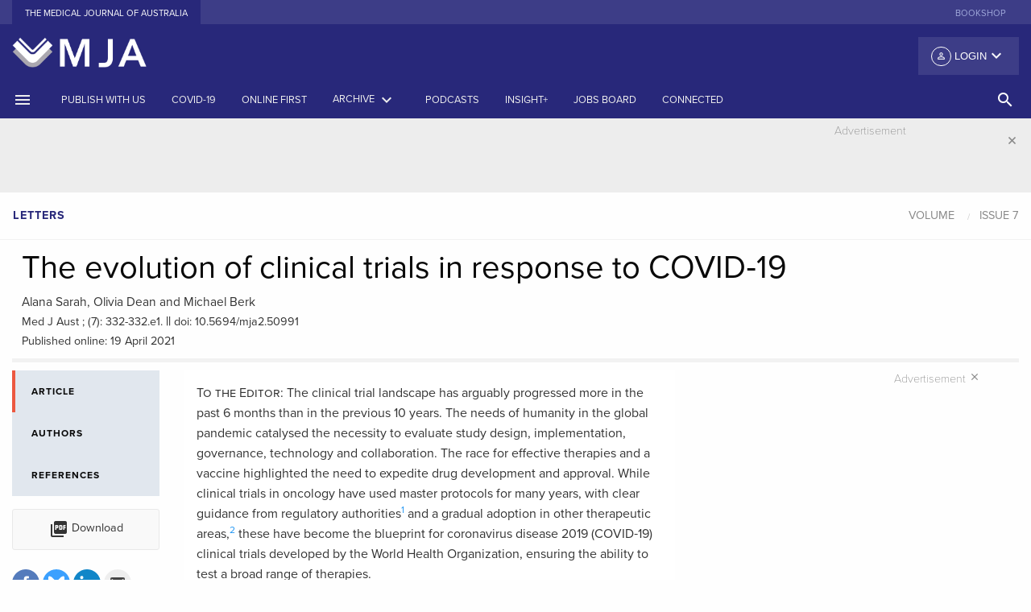

--- FILE ---
content_type: text/html; charset=UTF-8
request_url: https://www.mja.com.au/journal/2021/214/7/evolution-clinical-trials-response-covid-19
body_size: 21408
content:
<!doctype html>
<html class="no-js" lang="en">
    <head>
    <meta charset="utf-8" />
<script async src="https://www.googletagmanager.com/gtag/js?id=UA-1577774-1"></script>
<script>window.dataLayer = window.dataLayer || [];function gtag(){dataLayer.push(arguments)};gtag("js", new Date());gtag("set", "developer_id.dMDhkMT", true);gtag("config", "UA-1577774-1", {"groups":"default","linker":{"domains":["www.mja.com.au, mja.com.au, stage-mja.ampco.com.au, drupalvm.dev"]},"page_placeholder":"PLACEHOLDER_page_path","allow_ad_personalization_signals":false,"custom_map":{"dimension1":"","dimension3":"","dimension4":"","dimension5":""}});</script>
<meta name="Generator" content="Drupal 10 (https://www.drupal.org)" />
<meta name="MobileOptimized" content="width" />
<meta name="HandheldFriendly" content="true" />
<meta name="viewport" content="width=device-width, initial-scale=1.0" />
<meta name="citation_title" content="The evolution of clinical trials in response to COVID‐19" />
<meta name="citation_doi" content="10.5694/mja2.50991" />
<meta name="citation_author" content="Sarah, Alana" />
<meta name="citation_author" content="Dean, Olivia" />
<meta name="citation_author" content="Berk, Michael" />
<meta name="citation_publication_date" content="2021/04/19" />
<meta name="citation_journal_title" content="The Medical Journal of Australia" />
<meta name="citation_volume" content="214" />
<meta name="citation_issue" content="7" />
<meta name="citation_firstpage" content="332" />
<meta name="citation_lastpage" content="332.e1" />
<link rel="canonical" href="https://onlinelibrary.wiley.com/doi/full/10.5694/mja2.50991" />
<meta property="og:url" content="https://appserver-5747e504-nginx-f2eacd8da528478a83ec27dc5cdab0e4/journal/2021/214/7/evolution-clinical-trials-response-covid-19" />
<meta property="og:type" content="article" />
<meta property="og:title" content="The evolution of clinical trials in response to COVID‐19" />
<meta property="og:description" content="The evolution of clinical trials in response to COVID‐19" />
<meta property="og:image" content="https://www.mja.com.au/sites/default/files/issues/214_07/mja2.50991.jpg" />
<link rel="icon" href="/favicon.ico" type="image/vnd.microsoft.icon" />
<link rel="canonical" href="https://www.mja.com.au/journal/2021/214/7/evolution-clinical-trials-response-covid-19" />
<link rel="shortlink" href="https://www.mja.com.au/node/17560" />

      <!-- Google tag (gtag.js) -->
      <script async src="https://www.googletagmanager.com/gtag/js?id=G-VPHP6VFX1Z"></script>
      <script>
        window.dataLayer = window.dataLayer || [];
        function gtag(){dataLayer.push(arguments);}
        gtag('js', new Date());

        gtag('config', 'G-VPHP6VFX1Z');
      </script>
      <!-- Google Tag Manager -->
      <script>
        (function(w,d,s,l,i){
          w[l]=w[l]||[];w[l].push({'gtm.start': new Date().getTime(),event:'gtm.js'});
          var f=d.getElementsByTagName(s)[0],j=d.createElement(s),dl=l!='dataLayer'?'&l='+l:'';
          j.async=true;
          j.src='https://www.googletagmanager.com/gtm.js?id='+i+dl;
          f.parentNode.insertBefore(j,f);
        })(window,document,'script','dataLayer','GTM-P3M2VBJ');
      </script>
      <!-- End Google Tag Manager -->
        <meta charset="utf-8" >
        <meta http-equiv="x-ua-compatible" content="ie=edge">
        <meta name="viewport" content="width=device-width, initial-scale=1.0">
        <link rel="apple-touch-icon" sizes="180x180" href="/apple-touch-icon.png">
        <link rel="icon" type="image/png" sizes="32x32" href="/favicon-32x32.png">
        <link rel="icon" type="image/png" sizes="16x16" href="/favicon-16x16.png">
        <link rel="manifest" href="/manifest.json">
        <link rel="mask-icon" href="/safari-pinned-tab.svg" color="#303f9f">
        <link rel="icon" type="image/x-icon" href="/favicon.ico" />
        <link rel="shortcut icon" type="image/x-icon" href="/favicon.ico" />
        <meta name="theme-color" content="#303f9f">
        <title>The evolution of clinical trials in response to COVID‐19 | The Medical Journal of Australia</title>
        <link rel="stylesheet" media="all" href="/sites/default/files/css/css_JxnnmjEJ2r6U2g7QOtIpDBXiIr5ztKL2--IdjSft1rY.css?delta=0&amp;language=en&amp;theme=mjafoundation&amp;include=eJzLzUpMyy_NS0ksyczP00_PyU9KzNEpriwuSc3VT0osTgUA1CEMqw" />
<link rel="stylesheet" media="all" href="/sites/default/files/css/css_ny0MWWCH51v7IGuE8Bn8eYegvM4tw8nGWQ-ADih2pw4.css?delta=1&amp;language=en&amp;theme=mjafoundation&amp;include=eJzLzUpMyy_NS0ksyczP00_PyU9KzNEpriwuSc3VT0osTgUA1CEMqw" />

            
                <link href="https://fonts.googleapis.com/icon?family=Material+Icons" rel="stylesheet">
                <script src="https://js.stripe.com/v3/"></script>
                <script src="https://use.typekit.net/ggp1brg.js"></script>
                <script src='//pubhtml5.com/plugin/LightBox/js/pubhtml5-light-box-api-min.js'></script>
                <script>try {
                        Typekit.load({async: true});
                    } catch (e) {
                    }
                </script>
                <link href="https://fonts.googleapis.com/css?family=Noto+Sans" rel="stylesheet">
                </head>
                <body class="path-node node--type-mja-article">
                <!-- Google Tag Manager (noscript) -->
                <noscript><iframe src="https://www.googletagmanager.com/ns.html?id=GTM-P3M2VBJ"
                      height="0" width="0" style="display:none;visibility:hidden"></iframe></noscript>
                <!-- End Google Tag Manager (noscript) -->
                    <div class="row">
                        
                    </div>
                      <div class="dialog-off-canvas-main-canvas" data-off-canvas-main-canvas>
        <div class="reveal large menu-modal" id="search-modal" data-reveal data-close-on-click="true" data-animation-in="fade-in">
    <div class="row">
        <div class="medium-12 columns">
          <a href="/"><img src="/themes/custom/mjafoundation/dist/assets/img/MJA-Colour.png" alt="MJA" style="height: 60px"/></a>
        </div>
    </div>

    <div class="row">
        <div class="columns">
            <ul class="tabs" data-tabs id="example-tabs" data-deep-link="true">
                <li class="tabs-title is-active"><a href="#panel1" aria-selected="true">Basic Search</a></li>
                <li class="tabs-title"><a href="#panel2">Advanced search</a></li>
            </ul>

            <div class="tabs-content" data-tabs-content="example-tabs">
                <div class="tabs-panel is-active" id="panel1">
                                          <form class="views-exposed-form" data-drupal-selector="views-exposed-form-search-page-1" action="https://onlinelibrary.wiley.com/action/doSearch"  target="_blank" method="get" id="views-exposed-form-search-page-1" accept-charset="UTF-8">
                        <div class="row">
                            <div class="medium-12 columns">
                                <div class="search-items">
                                                                     <input type="hidden" id="SeriesKey" name="SeriesKey" value="13265377">
                                    <input data-drupal-selector="edit-keys" type="text" id="edit-keys" name="AllField" size="30" maxlength="128" class="form-text search-box" placeholder="Search the MJA">
                                        <button class="button search-submit" type="submit">
                                            <i class="material-icons">search</i>
                                        </button>
                                </div>
                              <div class="row column d-inline">
                                MJA Search is performed through the <a href="https://onlinelibrary.wiley.com/journal/13265377" class="p-0">Wiley Online Library</a>.
                              </div>
                                <div class="row column d-inline">
                                    Use the <a href="#panel2" class="p-0">Advanced search</a> for more specific terms.
                                </div>
                            </div>
                        </div>
                    </form>
                </div>
                <div class="tabs-panel" id="panel2">
                    <form id="adavanced-search" action="/advanced-search" method="get">
                        <div class="row">
                            <div class="medium-12 columns">
                                <label>Title contains
                                    <input type="text" name="title" class="" placeholder="Enter text">
                                </label>
                            </div>
                        </div>
                        <div class="row">
                            <div class="medium-12 columns">
                                <hr>
                            </div>
                        </div>
                        <div class="row">
                            <div class="medium-12 columns">
                                <label>Body contains
                                    <input type="text" name="body" class="" placeholder="Enter text">
                                </label>
                            </div>
                        </div>
                        <div class="row">
                            <div class="medium-12 columns">
                                <hr>
                            </div>
                        </div>
                        <div class="row">
                            <div class="medium-6 columns">

                                <label>Date range from
                                    <input type="text" name="date_start" class="" placeholder="YYYY">
                                </label>

                            </div>
                            <div class="medium-6 columns">
                                <label>Date range to
                                    <input type="text" name="date_end" class="" placeholder="YYYY">
                                </label>
                            </div>
                        </div>
                        <div class="row">
                            <div class="medium-12 columns">
                                <hr>
                            </div>
                        </div>
                        <div class="row">
                            <div class="medium-6 columns">
                                <label>Article type
                                    <input type="text" name="strapheading" class="" placeholder="Enter text">
                                </label>

                            </div>
                            <div class="medium-6 columns">

                                <label>Author's surname
                                    <input type="text" name="surname" class="" placeholder="Enter text">
                                </label>

                            </div>
                        </div>
                        <div class="row">
                            <div class="medium-12 columns">
                                <hr>
                            </div>
                        </div>
                        <div class="row">
                            <div class="medium-4 columns">
                                <label>Volume
                                    <input type="text" name="volume" class="" placeholder="VVV">
                                </label>
                            </div>

                            <div class="medium-4 columns">
                                <label>First page
                                    <input type="text" name="first_page" class="" placeholder="First page">
                                </label>

                            </div>
                            <div class="medium-4 columns">

                                <label>doi: 10.5694/mja__.______
                                    <input type="text" name="doi" class="" placeholder="10.5694/mja_.______">
                                </label>

                            </div>
                        </div>
                        <div class="row">
                            <div class="medium-6 columns">
                                <button class="button expanded system" type="submit">Search
                                </button>
                            </div>
                            <div class="medium-6 columns">

                                <button class="button expanded secondary" type="reset">Reset
                                </button>

                            </div>
                        </div>
                    </form>
                </div>



            </div>
        </div>
    </div>


    <button class="close-button" data-close aria-label="Close modal" type="button">
        <i class="material-icons">&#xE5CD;</i>
    </button>
</div>
<div class="off-canvas position-left" id="offCanvas" data-off-canvas>
    <div class="mja-canvas">
        <!-- Close button -->
        <button class="close-button" aria-label="Close menu" type="button" data-close>
            <i class="material-icons">close</i>
        </button>
        <!-- Menu -->
    </div>
    <ul class="vertical menu login-canvas-top" data-accordion-menu>
        <li>                    <a href="/user/login?destination=/journal/2021/214/7/evolution-clinical-trials-response-covid-19"><i class="material-icons person">person_outline</i> Login</a>
                    <ul class="vertical nested menu">
                        <li><label>Individual Login</label></li>
                        <li><a href="/user/login?destination=/journal/2021/214/7/evolution-clinical-trials-response-covid-19">Login</a></li>
                        <li><a href="/user/register?destination=/journal/2021/214/7/evolution-clinical-trials-response-covid-19">Create an account</a></li>
                                                        <li><label class="subscribe">Purchase options</label></li>
                            <li><a class="subscribe" href="/subscribe">Subscribe to the MJA</a></li>
                        </ul>
                    </ul>
                    <!-- Menu -->
                    <ul class="vertical menu journal" data-accordion-menu>
                                                                                                            <li><a href="https://www.mja.com.au/journal/instructions-authors-reviewers" title="">Publish with us</a></li>
                                                                                                                        <li><a href="/journal/2025/223/11" title="Latest issue of the Journal"><span>Current issue</span></a></li>
                                                                                                                                <li><a href="/journal/online-first" title="">Online first</a></li>
                                                                                                                        <li><a href="/journal" title="Archives by date and category">Archive</a></li>
                                                                                                                        <li><a href="https://insightplus.mja.com.au/" title="">InSight+</a></li>
                                                                                                                        <li><a href="#" title="Browse by topic"><span>Topics<i class="material-icons float-right menu-arrow">keyboard_arrow_down</i></span></a>
                                    <ul class="vertical nested menu">
                                                                                    <li><a href="/journal/topics/Anatomy and physiology">Anatomy and physiology</a></li>
                                                                                        <li><a href="/journal/topics/Anesthesia, analgesia and pain">Anesthesia, analgesia and pain</a></li>
                                                                                        <li><a href="/journal/topics/COVID-19">COVID-19</a></li>
                                                                                        <li><a href="/journal/topics/Cardiovascular diseases">Cardiovascular diseases</a></li>
                                                                                        <li><a href="/journal/topics/Complementary therapies">Complementary therapies</a></li>
                                                                                        <li><a href="/journal/topics/Diagnostic techniques and procedures">Diagnostic techniques and procedures</a></li>
                                                                                        <li><a href="/journal/topics/Digestive system diseases">Digestive system diseases</a></li>
                                                                                        <li><a href="/journal/topics/Emergency medicine">Emergency medicine</a></li>
                                                                                        <li><a href="/journal/topics/Endocrine system diseases">Endocrine system diseases</a></li>
                                                                                        <li><a href="/journal/topics/Environment and public health">Environment and public health</a></li>
                                                                                        <li><a href="/journal/topics/Ethics">Ethics</a></li>
                                                                                        <li><a href="/journal/topics/Ethics and law">Ethics and law</a></li>
                                                                                        <li><a href="/journal/topics/Eye diseases">Eye diseases</a></li>
                                                                                        <li><a href="/journal/topics/General medicine">General medicine</a></li>
                                                                                        <li><a href="/journal/topics/Gerontology">Gerontology</a></li>
                                                                                        <li><a href="/journal/topics/Global health">Global health</a></li>
                                                                                        <li><a href="/journal/topics/Health occupations">Health occupations</a></li>
                                                                                        <li><a href="/journal/topics/Health services administration">Health services administration</a></li>
                                                                                        <li><a href="/journal/topics/Hematologic diseases">Hematologic diseases</a></li>
                                                                                        <li><a href="/journal/topics/History and humanities">History and humanities</a></li>
                                                                                        <li><a href="/journal/topics/Immune system diseases">Immune system diseases</a></li>
                                                                                        <li><a href="/journal/topics/Indigenous health">Indigenous health</a></li>
                                                                                        <li><a href="/journal/topics/Infectious diseases">Infectious diseases</a></li>
                                                                                        <li><a href="/journal/topics/Information science">Information science</a></li>
                                                                                        <li><a href="/journal/topics/Medical education">Medical education</a></li>
                                                                                        <li><a href="/journal/topics/Medical genetics">Medical genetics</a></li>
                                                                                        <li><a href="/journal/topics/Men&#039;s health">Men&#039;s health</a></li>
                                                                                        <li><a href="/journal/topics/Mental disorders">Mental disorders</a></li>
                                                                                        <li><a href="/journal/topics/Musculoskeletal diseases">Musculoskeletal diseases</a></li>
                                                                                        <li><a href="/journal/topics/Neoplasms">Neoplasms</a></li>
                                                                                        <li><a href="/journal/topics/Nervous system diseases">Nervous system diseases</a></li>
                                                                                        <li><a href="/journal/topics/Nutritional and metabolic diseases">Nutritional and metabolic diseases</a></li>
                                                                                        <li><a href="/journal/topics/Occupational diseases">Occupational diseases</a></li>
                                                                                        <li><a href="/journal/topics/Otorhinolaryngologic diseases">Otorhinolaryngologic diseases</a></li>
                                                                                        <li><a href="/journal/topics/Paediatrics">Paediatrics</a></li>
                                                                                        <li><a href="/journal/topics/Palliative care">Palliative care</a></li>
                                                                                        <li><a href="/journal/topics/Pediatric medicine">Pediatric medicine</a></li>
                                                                                        <li><a href="/journal/topics/Pharmaceutical preparations">Pharmaceutical preparations</a></li>
                                                                                        <li><a href="/journal/topics/Poisoning">Poisoning</a></li>
                                                                                        <li><a href="/journal/topics/Public and environmental health">Public and environmental health</a></li>
                                                                                        <li><a href="/journal/topics/Rehabilitation">Rehabilitation</a></li>
                                                                                        <li><a href="/journal/topics/Respiratory tract diseases">Respiratory tract diseases</a></li>
                                                                                        <li><a href="/journal/topics/Rheumatology">Rheumatology</a></li>
                                                                                        <li><a href="/journal/topics/Sexual health">Sexual health</a></li>
                                                                                        <li><a href="/journal/topics/Skin and connective tissue diseases">Skin and connective tissue diseases</a></li>
                                                                                        <li><a href="/journal/topics/Social determinants of health">Social determinants of health</a></li>
                                                                                        <li><a href="/journal/topics/Sports medicine">Sports medicine</a></li>
                                                                                        <li><a href="/journal/topics/Statistics, epidemiology and research design">Statistics, epidemiology and research design</a></li>
                                                                                        <li><a href="/journal/topics/Substance-related disorders">Substance-related disorders</a></li>
                                                                                        <li><a href="/journal/topics/Substance‐related disorders">Substance‐related disorders</a></li>
                                                                                        <li><a href="/journal/topics/Surgical procedures, operative">Surgical procedures, operative</a></li>
                                                                                        <li><a href="/journal/topics/Urologic diseases">Urologic diseases</a></li>
                                                                                        <li><a href="/journal/topics/Vascular diseases">Vascular diseases</a></li>
                                                                                        <li><a href="/journal/topics/Women&#039;s health">Women&#039;s health</a></li>
                                                                                        <li><a href="/journal/topics/Wounds and injuries">Wounds and injuries</a></li>
                                                                                </ul>
                                </li>
                                                                                                                    <li><a href="#" title="Browse by article type"><span>Article types</span><i class="material-icons float-right menu-arrow">keyboard_arrow_down</i></a>
                                    <ul class="vertical nested menu">
                                                                                                                            <li><a href="/journal/editorials" title="">Editorials</a></li>
                                                                                        <li><a href="/journal/research" title="">Research</a></li>
                                                                                        <li><a href="/journal/research-letters" title="">Research letters</a></li>
                                                                                        <li><a href="/journal/guidelines" title="">Guidelines and statements</a></li>
                                                                                        <li><a href="/journal/narrative-reviews" title="">Narrative reviews</a></li>
                                                                                        <li><a href="/journal/perspectives" title="">Perspectives</a></li>
                                                                                        <li><a href="/journal/ethics-law" title="">Ethics and law</a></li>
                                                                                        <li><a href="/journal/medical-education" title="">Medical education</a></li>
                                                                                        <li><a href="/journal/reflections" title="">Reflections</a></li>
                                                                                        <li><a href="/journal/competitions" title="">Competitions</a></li>
                                                                                        <li><a href="/journal/letters" title="">Letters</a></li>
                                                                                </ul>
                                </li>
                                                                                                                    <li><a href="/podcasts" title="Podcasts, Videos, Writing with light">Podcasts</a></li>
                                                                                                                        <li><a href="https://jobs.mja.com.au/" title="">Jobs board</a></li>
                                                                                                                        <li><a href="https://connected.mja.com.au/" title="">Connected</a></li>
                                                                                </ul>
                                        <ul class="vertical menu external-sites" >
                                                    <li><a href="https://shop.mja.com.au/" title="" target="_blank">Bookshop</a></li>
                                                </ul>
                    <div class="connect canvas">
                        <div class="connect-head title">Connect</div>
                        <div class="social-offcanvas">
                            <ul class="menu social">
                                <li><a href="https://facebook.com/theMJA"><img alt="facebook" src="/themes/custom/mjafoundation/dist/assets/img/facebook.svg"></a></li>
                                <li><a href="https://twitter.com/theMJA"><img alt="twitter" src="/themes/custom/mjafoundation/dist/assets/img/twitter.svg"></a></li>
                                <li><a href="https://www.linkedin.com/company/medical-journal-of-australia"><img alt="rss" src="/themes/custom/mjafoundation/dist/assets/img/linkedin.svg"></a></li>
                            </ul>
                        </div>
                    </div>
                    </div>

                    <div class="off-canvas-content" data-off-canvas-content>
                        <header>
                            <!-- Sub Navigation -->
                            <section class="external-sites hide-for-small-only">
                                <div class="row">
                                    <div class="medium-6 columns">
                                        <ul class="menu align-left">
                                            <li class="active"><a href="/">The Medical Journal of Australia</a></li>

                                        </ul>
                                    </div>
                                    <div class="medium-6 columns">
                                        <ul class="menu align-right show-for-large">
                                                                                            <li><a href="https://shop.mja.com.au/" title="" target="_blank">Bookshop</a></li>
                                                                                        </ul>
                                    </div>
                                </div>
                            </section>
                            <!-- /Sub Navigation -->

                            <section class="fullpage-header hide-for-small-only">
                                <div class="row">
                                    <div class="medium-4 column">
                                        <a href="/"><img src="/themes/custom/mjafoundation/dist/assets/img/MJA-_book-only_reverse.png" alt="MJA"/></a>
                                    </div>
                                    <div class="medium-8 column">
                                        <div class="top-bar-right">
                                            <ul class="dropdown menu float-right" data-dropdown-menu>
                                                <li>                                                            <button class="login default"><i class="material-icons person">person_outline</i> Login <i class="material-icons arrow float-right">keyboard_arrow_down</i></button>
                                                            <ul class="menu">
                                                                <li><label>Individual Login</label></li>
                                                                <li><a href="/user/login?destination=/journal/2021/214/7/evolution-clinical-trials-response-covid-19">Login</a></li>
                                                                <li><a href="/user/register?destination=/journal/2021/214/7/evolution-clinical-trials-response-covid-19">Create an account</a></li>
                                                                                                                                        <li><label class="subscribe">Purchase options</label></li>
                                                                    <li><a class="subscribe" href="/subscribe">Subscribe to the MJA</a></li>
                                                                </ul>
                                                        </li>
                                                    </ul>
                                                </div>
                                            </div>
                                        </div>
                                    </section>

                                    <div class="title-bar show-for-small-only">
                                        <div class="title-bar-left">
                                            <button class="" type="button" data-open="offCanvas"><i class="material-icons">menu</i></button>
                                        </div>
                                        <div class="title-bar-title small-centered"><a href="/"><img src="/themes/custom/mjafoundation/dist/assets/img/MJA-_book-only_reverse.png" alt="MJA" style="height: 60px"/></a></div>
                                        <div class="title-bar-right">
                                            <button class="" type="button" data-open="search-modal"><i class="material-icons">search</i></button>
                                        </div>
                                    </div>

                                    <section class="main-menu show-for-medium">
                                        <div class="row collapse show">
                                            <div class="medium-12 columns">
                                                <div class="top-bar" id="main-menu">
                                                    <div class="top-bar-left">
                                                        <ul class="menu medium-horizontal">
                                                            <li><a href="#" data-open="offCanvas"><i class="material-icons">menu</i></a></li>
                                                                                                                                                                                                                                                                                <li><a href="https://www.mja.com.au/journal/instructions-authors-reviewers" title="">Publish with us</a></li>
                                                                                                                                                                                                                                                                                    <li><a href="/journal/covid-19" title="">COVID-19</a></li>
                                                                                                                                                                                                                                                                                    <li><a href="/journal/online-first" title="">Online first</a></li>
                                                                                                                                                                                                                                                                                    <li><a data-toggle="archive-dropdown" href="#" title="Archives by date and category"><span>Archive</span> <i class="material-icons">keyboard_arrow_down</i></a></li>
                                                                                                                                                                                                                                                                                            <li><a href="/multimedia/podcasts" title="Podcasts">Podcasts</a></li>
                                                                                                                                                                                                                                                                                              <li class="show-for-large"><a href="https://insightplus.mja.com.au/" title="">InSight+</a></li>
                                                                                                                                                                                                                                                                                                      <li class="show-for-large"><a href="https://jobs.mja.com.au/" title="">Jobs board</a></li>
                                                                                                                                                                                                                                                                                                      <li class="show-for-large"><a href="https://connected.mja.com.au/" title="">Connected</a></li>
                                                                                                                                                                                                    </ul>
                                                    </div>
                                                  <div class="top-bar-right">
                                                    <ul class="dropdown menu vertical medium-horizontal" data-dropdown-menu>

                                                      <li><a href="#" class="search-head hollow button" data-open="search-modal"><i class="material-icons">search</i> <!--<span class="show-for-large">SEARCH</span>--></a></li>
                                                    </ul>
                                                  </div>
                                                </div>
                                            </div>
                                        </div>
                                    </section>
                                </header>
                                <div class="off-canvas-wrapper">
                                    <div class="dropdown-pane large" id="archive-dropdown" data-dropdown data-auto-focus="true" data-close-on-click="true" data-v-offset="0" data-h-offset="0">
                                        <div class="panel">
                                          <div class="row small-up-1 medium-up-3 large-up-4">
                                            <div class="column column-block">
                                              <p class="archive-heading"><a href="/journal">Issues by year</a></p>
                                            </div>
                                            <div class="column column-block">
                                              <p class="archive-heading"><a href="/journal/supplements">Supplements</a></p>
                                            </div>
                                            <div class="column column-block">
                                              <p class="archive-heading"><a href="/journal/preprint">Preprints</a></p>
                                            </div>
                                             <div class="column column-block">
                                              <p class="archive-heading"><a href="/journal/collection/menzies">Collections</a></p>
                                            </div>
                                          </div>
                                          <div class="row small-up-1 medium-up-3 large-up-4">
                                            <div class="column column-block">
                                              <p class="archive-heading">Article types</p>
                                            </div>
                                          </div>
                                          <div class="row small-up-1 medium-up-3 large-up-4">
                                                                                                                                      <div class="column column-block">
                                                <a href="/journal/editorials" title="">Editorials</a><br/>
                                              </div>
                                                                                          <div class="column column-block">
                                                <a href="/journal/research" title="">Research</a><br/>
                                              </div>
                                                                                          <div class="column column-block">
                                                <a href="/journal/research-letters" title="">Research letters</a><br/>
                                              </div>
                                                                                          <div class="column column-block">
                                                <a href="/journal/guidelines" title="">Guidelines and statements</a><br/>
                                              </div>
                                                                                          <div class="column column-block">
                                                <a href="/journal/narrative-reviews" title="">Narrative reviews</a><br/>
                                              </div>
                                                                                          <div class="column column-block">
                                                <a href="/journal/perspectives" title="">Perspectives</a><br/>
                                              </div>
                                                                                          <div class="column column-block">
                                                <a href="/journal/ethics-law" title="">Ethics and law</a><br/>
                                              </div>
                                                                                          <div class="column column-block">
                                                <a href="/journal/medical-education" title="">Medical education</a><br/>
                                              </div>
                                                                                          <div class="column column-block">
                                                <a href="/journal/reflections" title="">Reflections</a><br/>
                                              </div>
                                                                                          <div class="column column-block">
                                                <a href="/journal/competitions" title="">Competitions</a><br/>
                                              </div>
                                                                                          <div class="column column-block">
                                                <a href="/journal/letters" title="">Letters</a><br/>
                                              </div>
                                                                                      </div>
                                        </div>
                                    </div>
                                    <div class="off-canvas-content" data-off-canvas-content>
                                          <head>
<script async src="https://securepubads.g.doubleclick.net/tag/js/gpt.js"></script>
<script>
  window.googletag = window.googletag || {cmd: []};
  googletag.cmd.push(function() {
    googletag.defineSlot('/4848943/AMPCO_mja/journal_leaderboard', [[970, 250], [970, 90], [320, 50], [728, 90], [300, 250], [320, 100]], 'div-gpt-ad-1643083357317-0').addService(googletag.pubads());
    googletag.pubads().enableSingleRequest();
    googletag.enableServices();
  });

  googletag.cmd.push(function() {
    googletag.defineSlot('/4848943/AMPCO_mja/journal_vrec_1', [[300, 600], [300, 250]], 'div-gpt-ad-1643089407015-0').addService(googletag.pubads());
    googletag.pubads().enableSingleRequest();
    googletag.enableServices();
  });


  window.googletag = window.googletag || {cmd: []};
  googletag.cmd.push(function() {
    googletag.defineSlot('/4848943/AMPCO_mja/journal_vrec_2', [[300, 600], [160, 600], [300, 250]], 'div-gpt-ad-1643090220214-0').addService(googletag.pubads());
    googletag.pubads().enableSingleRequest();
    googletag.enableServices();
  });

  window.googletag = window.googletag || {cmd: []};
  googletag.cmd.push(function() {
    googletag.defineSlot('/4848943/AMPCO_mja/journal_vrec_3', [[160, 600], [300, 600], [300, 250]], 'div-gpt-ad-1643090507534-0').addService(googletag.pubads());
    googletag.pubads().enableSingleRequest();
    googletag.enableServices();
  });


  googletag.cmd.push(function() {
    googletag.defineSlot('/4848943/AMPCO_mja/journal_footer', [[728, 90], [970, 90], [300, 250], [970, 250], [320, 50], [320, 100]], 'div-gpt-ad-1643086712205-0').addService(googletag.pubads());
    googletag.pubads().enableSingleRequest();
    googletag.enableServices();
  });
</script>


</head>
    <section class="advertising leaderboard" data-closable>
        <div class="row">
            <div class="medium-12 columns">
                <div class="advertisement-container">
                    <section>
                        <div class="advertisement-label">Advertisement</div>
                    </section>
		<!-- /4848943/AMPCO_mja/journal_leaderboard -->
		<div id='div-gpt-ad-1643083357317-0' style='min-width: 300px; min-height: 50px;'>
		  <script>
			googletag.cmd.push(function() { googletag.display('div-gpt-ad-1643083357317-0'); });
		  </script>
		</div>
	                </div>
            </div>
        </div>
        <button class="close-button" aria-label="Dismiss alert" type="button" data-close>
            <i class="material-icons">close</i>
        </button>
    </section>


                                      <div data-drupal-messages-fallback class="hidden"></div>
<!-- start node header -->
<section class="block rcrumb">
    <div class="row collapse show">
        <div class="columns medium-6">
            <ul class="breadcrumbs strapheading-crumbs">
                <li><a class="article-type">Letters</a></li>
                                            </ul>
        </div>
        <div class="columns medium-6">
                            <ul class="breadcrumbs article-crumbs" id="article-nav">
                    <li><a href="/journal/#year-" class="article-volume">Volume </a></li>
                                            <li>
                            <a href="/journal///7"
                               class="article-issue"
                               data-issue="7">Issue 7</a>
                        </li>
                                    </ul>
                    </div>
    </div>
</section>
<section class="block article-head">
    <div class="row column">
        
            </div>
    <div class="row column">
        <h1 class="article-heading">The evolution of clinical trials in response to COVID‐19</h1>
    </div>
    <div class="row column">
                <div class="authors" id="authors-in-title">Alana Sarah, Olivia Dean and Michael Berk</div>
    </div>

    <div class="row column">
            <div class="article-data"><span class="citation">Med J Aust ;  (7): 332-332.e1.</span>     ||     <span class="doi">doi: 10.5694/mja2.50991</span>                <br/><span class="citation">Published online: 19 April 2021</span>                        			</div>
    </div>
</section>
<!-- end node header -->

<!-- start left util icons -->
<section class="article-tab-menu">
    <div class="row show-for-small-only">
        <div class="columns small-12">
            <div class="">
                <div class="article-tools-small">
                    <div class="sidebar-tools">
                        <div class="row small-up-2 medium-up-2 large-up-1">
                            <div class="column column-block">
                                <div class="article-tools">
                                                                                                                        <ul class="menu">
                                                <li><a class="button pdf hollow"
                                                       href="/system/files/issues/214_07/mja250991.pdf"
                                                       target="_blank"><i class="material-icons">picture_as_pdf</i>
                                                        Download
                                                    </a>
                                                </li>
                                            </ul>
                                                                                                            </div>
                            </div>
                            <div class="column column-block">
                                <div class="share">
                                    <ul class="menu">
                                        <li>
                                            <a href="https://www.facebook.com/sharer/sharer.php?u=https%3A%2F%2Fwww.mja.com.au%2Fjournal%2F2021%2F214%2F7%2Fevolution-clinical-trials-response-covid-19"
                                               target="_blank">
                                                <svg id="facebook" xmlns="http://www.w3.org/2000/svg"
                                                     viewBox="0 0 34 34">
                                                    <defs>
                                                        <style></style>
                                                    </defs>
                                                    <title>facebook</title>
                                                    <path class="facebook-icon-bg"
                                                          d="M17,34A17,17,0,1,0,0,17,17,17,0,0,0,17,34"
                                                          transform="translate(-0.01 -0.02)"/>
                                                    <path class="social-text"
                                                          d="M12.9,14.13h1.76V12.42a4.57,4.57,0,0,1,.57-2.64A3.13,3.13,0,0,1,18,8.5a11.05,11.05,0,0,1,3.15.32l-.44,2.61a5.94,5.94,0,0,0-1.42-.21c-.68,0-1.3.25-1.3.93v2h2.8l-.2,2.54H17.94v8.84h-3.3V16.65H12.9Z"
                                                          transform="translate(-0.01 -0.02)"/>
                                                </svg>
                                            </a></li>
                                        <li>
                                            <a href="https://bsky.app/intent/compose?&text=The%20evolution%20of%20clinical%20trials%20in%20response%20to%20COVID%E2%80%9019 in @theMJA&url=https://www.mja.com.au/journal/2021/214/7/evolution-clinical-trials-response-covid-19"
                                               target="_blank">
                                                <svg id="twitter" xmlns="http://www.w3.org/2000/svg"
                                                     viewBox="0 0 34 34">
                                                    <defs>
                                                        <style>.tw-1 {
                                                                fill: #0285FB;
                                                            }

                                                            .tw-2 {
                                                                fill: #fff;
                                                            }</style>
                                                    </defs>
                                                    <title>bluesky</title>
                                                    <path d="M 45 90 L 45 90 C 20.147 90 0 69.853 0 45 v 0 C 0 20.147 20.147 0 45 0 h 0 c 24.853 0 45 20.147 45 45 v 0 C 90 69.853 69.853 90 45 90 z" style="stroke: none; stroke-width: 1; stroke-dasharray: none; stroke-linecap: butt; stroke-linejoin: miter; stroke-miterlimit: 10; fill: rgb(59,160,254); fill-rule: nonzero; opacity: 1;" transform=" matrix(1 0 0 1 0 0) " stroke-linecap="round" />
	                                                <path d="M 29.977 25.793 C 36.058 30.358 42.599 39.615 45 44.582 c 2.402 -4.967 8.942 -14.224 15.023 -18.789 c 4.388 -3.294 11.497 -5.843 11.497 2.267 c 0 1.62 -0.929 13.607 -1.473 15.553 c -1.893 6.766 -8.792 8.491 -14.929 7.447 c 10.727 1.826 13.456 7.873 7.562 13.92 c -11.192 11.485 -16.087 -2.882 -17.341 -6.563 c -0.23 -0.675 -0.337 -0.991 -0.339 -0.722 c -0.002 -0.268 -0.109 0.047 -0.339 0.722 c -1.254 3.681 -6.148 18.048 -17.341 6.563 c -5.893 -6.047 -3.165 -12.095 7.562 -13.92 c -6.137 1.044 -13.036 -0.681 -14.929 -7.447 c -0.545 -1.946 -1.473 -13.933 -1.473 -15.553 C 18.48 19.95 25.589 22.499 29.977 25.793 L 29.977 25.793 z" style="stroke: none; stroke-width: 1; stroke-dasharray: none; stroke-linecap: butt; stroke-linejoin: miter; stroke-miterlimit: 10; fill: rgb(255,255,255); fill-rule: nonzero; opacity: 1;" transform=" matrix(1 0 0 1 0 0) " stroke-linecap="round" />
                                                </svg>
                                            </a></li>
                                        <li>
                                            <a href="https://www.linkedin.com/shareArticle?mini=true&url=https%3A%2F%2Fwww.mja.com.au%2Fjournal%2F2021%2F214%2F7%2Fevolution-clinical-trials-response-covid-19&title=The evolution of clinical trials in response to COVID‐19&summary=&source=The%20Medical%20Journal%20of%20Australia"
                                               target="_blank">
                                                <svg id="linkedin" xmlns="http://www.w3.org/2000/svg"
                                                     viewBox="0 0 34 34">
                                                    <defs>
                                                        <style>.li-1 {
                                                                fill: #1186c8;
                                                            }

                                                            .li-2 {
                                                                fill: #fff;
                                                            }</style>
                                                    </defs>
                                                    <title>linkedin</title>
                                                    <path class="linkedin-icon-bg"
                                                          d="M17,34A17,17,0,1,0,0,17,17,17,0,0,0,17,34h0"
                                                          transform="translate(-0.01 -0.02)"/>
                                                    <path class="social-text"
                                                          d="M12.25,24.12H8.93V13.51h3.32ZM10.51,12.18h0a1.84,1.84,0,0,1-2-1.67q0-.08,0-.17a2,2,0,1,1,2.15,1.83Zm15,11.94H21.75V18.63c0-1.44-.59-2.42-1.88-2.42a1.9,1.9,0,0,0-1.79,1.3,2.44,2.44,0,0,0-.08.87v5.74H14.28V13.51H18v1.67a3.4,3.4,0,0,1,3.31-1.77c2.36,0,4.21,1.53,4.21,4.81Z"
                                                          transform="translate(-0.01 -0.02)"/>
                                                </svg>
                                            </a></li>
                                        <li>
                                            <a href="mailto:?subject=The evolution of clinical trials in response to COVID‐19 | The Medical Journal of Australia&body=https://www.mja.com.au/journal/2021/214/7/evolution-clinical-trials-response-covid-19">
                                                <svg id="email-icon" xmlns="http://www.w3.org/2000/svg"
                                                     viewBox="0 0 34 34">
                                                    <defs>
                                                        <style>.cls-1 {
                                                                fill: #eee;
                                                            }

                                                            .cls-2 {
                                                                fill: #444;
                                                            }

                                                            .cls-3 {
                                                                fill: none;
                                                            }</style>
                                                    </defs>
                                                    <title>email</title>
                                                    <path class="cls-1" d="M17,34A17,17,0,1,0,0,17,17,17,0,0,0,17,34"/>
                                                    <path class="cls-2"
                                                          d="M24.2,10H9.8A1.79,1.79,0,0,0,8,11.8V22.6a1.79,1.79,0,0,0,1.8,1.8H24.2A1.79,1.79,0,0,0,26,22.6V11.8A1.79,1.79,0,0,0,24.2,10Zm0,3.6L17,18.1,9.8,13.6V11.8L17,16.3l7.2-4.5Z"/>
                                                    <path class="cls-3" d="M5,5H29V29H5Z"/>
                                                </svg>
                                            </a></li>
                                    </ul>
                                </div>
                            </div>
                        </div>
                    </div>
                </div>
            </div>
        </div>
    </div>
</section>
<!-- end left util icons -->

<section class="article-main">
    <div class="row">
        <div class="large-8 columns">

            <article>
                <div class="row">
                    <div class="medium-3 large-3 columns">
                                                                                                    <div class="sidebar-large vertical-article-tabs">
                            <div class="show-for-medium">
                                                                    <div class="article-tabs">
                                        <ul class="tabs vertical" id="article-tabs" data-tabs>
                                            <li class="tabs-title is-active"><a href="#panel-article"
                                                                                aria-selected="true"><span>ARTICLE</span></a>
                                            </li>
                                            <li class="tabs-title"><a href="#panel-authors"><span>AUTHORS</span></a>
                                            </li>
                                            <li class="tabs-title"><a
                                                        href="#panel-references"><span>REFERENCES</span></a></li>
                                                                                    </ul>
                                    </div>
                                                                <div class="">
                                    <div class="row">
                                        <div class="large-12 columns">
                                            <div class="off-canvas-wrapper">
                                                <div class="sidebar-tools">
                                                                                                                                                                        <div class="">
                                                                <a class="button pdf hollow expanded"
                                                                   href="/system/files/issues/214_07/mja250991.pdf"
                                                                   target="_blank">
                                                                    <i class="material-icons">picture_as_pdf</i>
                                                                    Download
                                                                </a>
                                                            </div>
                                                                                                                                                                <div class="row small-up-2 medium-up-1 large-up-1">

                                                        <div class="column column-block">
                                                            <div class="share">
                                                                <ul class="menu">
                                                                    <li>
                                                                        <a href="https://www.facebook.com/sharer/sharer.php?u=https%3A%2F%2Fwww.mja.com.au%2Fjournal%2F2021%2F214%2F7%2Fevolution-clinical-trials-response-covid-19"
                                                                           target="_blank">
                                                                            <svg id="facebook"
                                                                                 xmlns="http://www.w3.org/2000/svg"
                                                                                 viewBox="0 0 34 34">
                                                                                <defs>
                                                                                    <style></style>
                                                                                </defs>
                                                                                <title>facebook</title>
                                                                                <path class="facebook-icon-bg"
                                                                                      d="M17,34A17,17,0,1,0,0,17,17,17,0,0,0,17,34"
                                                                                      transform="translate(-0.01 -0.02)"/>
                                                                                <path class="social-text"
                                                                                      d="M12.9,14.13h1.76V12.42a4.57,4.57,0,0,1,.57-2.64A3.13,3.13,0,0,1,18,8.5a11.05,11.05,0,0,1,3.15.32l-.44,2.61a5.94,5.94,0,0,0-1.42-.21c-.68,0-1.3.25-1.3.93v2h2.8l-.2,2.54H17.94v8.84h-3.3V16.65H12.9Z"
                                                                                      transform="translate(-0.01 -0.02)"/>
                                                                            </svg>
                                                                        </a></li>
                                                                    <li>
                                                                       <a href="https://bsky.app/intent/compose?text=https%3A%2F%2Fwww.mja.com.au%2Fjournal%2F2021%2F214%2F7%2Fevolution-clinical-trials-response-covid-19" target="_blank">
                                                                            <svg id="bluesky" xmlns="http://www.w3.org/2000/svg" viewBox="0 0 90 90" width="34" height="34">
                                                                                <title>bluesky</title>
                                                                                <path d="M45 90C20.147 90 0 69.853 0 45 0 20.147 20.147 0 45 0s45 20.147 45 45c0 24.853-20.147 45-45 45z"
                                                                                      style="fill: #3BA0FE;" />
                                                                                <path d="M29.977 25.793C36.058 30.358 42.599 39.615 45 44.582c2.402-4.967 8.942-14.224 15.023-18.789 4.388-3.294 11.497-5.843 11.497 2.267 0 1.62-0.929 13.607-1.473 15.553-1.893 6.766-8.792 8.491-14.929 7.447 10.727 1.826 13.456 7.873 7.562 13.92-11.192 11.485-16.087-2.882-17.341-6.563-0.23-0.675-0.337-0.991-0.339-0.722-0.002-0.268-0.109 0.047-0.339 0.722-1.254 3.681-6.148 18.048-17.341 6.563-5.893-6.047-3.165-12.095 7.562-13.92-6.137 1.044-13.036-0.681-14.929-7.447-0.545-1.946-1.473-13.933-1.473-15.553C18.48 19.95 25.589 22.499 29.977 25.793z"
                                                                                      style="fill: #FFF;" />
                                                                            </svg>
                                                                        </a></li>
                                                                    <li>
                                                                        <a href="https://www.linkedin.com/shareArticle?mini=true&url=https%3A%2F%2Fwww.mja.com.au%2Fjournal%2F2021%2F214%2F7%2Fevolution-clinical-trials-response-covid-19&title=The evolution of clinical trials in response to COVID‐19&summary=&source=The%20Medical%20Journal%20of%20Australia"
                                                                           target="_blank">
                                                                            <svg id="linkedin"
                                                                                 xmlns="http://www.w3.org/2000/svg"
                                                                                 viewBox="0 0 34 34">
                                                                                <defs>
                                                                                    <style>.li-1 {
                                                                                            fill: #1186c8;
                                                                                        }

                                                                                        .li-2 {
                                                                                            fill: #fff;
                                                                                        }</style>
                                                                                </defs>
                                                                                <title>linkedin</title>
                                                                                <path class="linkedin-icon-bg"
                                                                                      d="M17,34A17,17,0,1,0,0,17,17,17,0,0,0,17,34h0"
                                                                                      transform="translate(-0.01 -0.02)"/>
                                                                                <path class="social-text"
                                                                                      d="M12.25,24.12H8.93V13.51h3.32ZM10.51,12.18h0a1.84,1.84,0,0,1-2-1.67q0-.08,0-.17a2,2,0,1,1,2.15,1.83Zm15,11.94H21.75V18.63c0-1.44-.59-2.42-1.88-2.42a1.9,1.9,0,0,0-1.79,1.3,2.44,2.44,0,0,0-.08.87v5.74H14.28V13.51H18v1.67a3.4,3.4,0,0,1,3.31-1.77c2.36,0,4.21,1.53,4.21,4.81Z"
                                                                                      transform="translate(-0.01 -0.02)"/>
                                                                            </svg>
                                                                        </a></li>
                                                                    <li>
                                                                        <a href="mailto:?subject=The evolution of clinical trials in response to COVID‐19 | The Medical Journal of Australia&body=https://www.mja.com.au/journal/2021/214/7/evolution-clinical-trials-response-covid-19">
                                                                            <svg id="email-icon"
                                                                                 xmlns="http://www.w3.org/2000/svg"
                                                                                 viewBox="0 0 34 34">
                                                                                <defs>
                                                                                    <style>.cls-1 {
                                                                                            fill: #eee;
                                                                                        }

                                                                                        .cls-2 {
                                                                                            fill: #444;
                                                                                        }

                                                                                        .cls-3 {
                                                                                            fill: none;
                                                                                        }</style>
                                                                                </defs>
                                                                                <title>email</title>
                                                                                <path class="cls-1"
                                                                                      d="M17,34A17,17,0,1,0,0,17,17,17,0,0,0,17,34"/>
                                                                                <path class="cls-2"
                                                                                      d="M24.2,10H9.8A1.79,1.79,0,0,0,8,11.8V22.6a1.79,1.79,0,0,0,1.8,1.8H24.2A1.79,1.79,0,0,0,26,22.6V11.8A1.79,1.79,0,0,0,24.2,10Zm0,3.6L17,18.1,9.8,13.6V11.8L17,16.3l7.2-4.5Z"/>
                                                                                <path class="cls-3" d="M5,5H29V29H5Z"/>
                                                                            </svg>
                                                                        </a></li>
                                                                </ul>
                                                            </div>
                                                        </div>
                                                    </div>
                                                </div>
                                                <!-- start topics -->
                                                                                                    <div class="topics">
                                                        <div class="row columns show-for-large">
                                                            <hr>
                                                            <h5>Topics</h5>
                                                                        <div class="mja-article-primary-keywords"><a href="/journal/topics/"></a></div>
        

                                                        </div>
                                                    </div>
                                                    <!-- end topics -->
                                                
                                                <!-- start related-articles -->
                                                                                            </div>
                                        </div>
                                    </div>
                                </div>

                            </div>
                        </div>
                    </div>
                    <!-- end related-articles -->

                    <!-- start article tab -->
                    <div class="medium-9 large-9 columns" id="article-tab" data-something>
                                                <div class="tabs-content vertical" data-tabs-content="article-tabs">
                            <div class="tabs-panel is-active" id="panel-article">
                                                                                                
                                                                                                    <div class="panel body">
                                        <div class="field field-node--body field-name-body field-type-text-with-summary field-label-hidden">
    <div class="field-items">
          <div class="field-item">
<p class="P"><span class="SmallCaps">To the Editor:</span> The clinical trial landscape has arguably progressed more in the past 6 months than in the previous 10 years. The needs of humanity in the global pandemic catalysed the necessity to evaluate study design, implementation, governance, technology and collaboration. The race for effective therapies and a vaccine highlighted the need to expedite drug development and approval. While clinical trials in oncology have used master protocols for many years, with clear guidance from regulatory authorities<a class="SupXRef" href="#1">1</a> and a gradual adoption in other therapeutic areas,<a class="SupXRef" href="#2">2</a> these have become the blueprint for coronavirus disease 2019 (COVID‐19) clinical trials developed by the World Health Organization, ensuring the ability to test a broad range of therapies.</p>
<p class="P">COVID‐19 has also triggered the adoption of technology to support trials, accelerating the move to a digital age of clinical trials.<a class="SupXRef" href="#3">3</a> Platforms to deliver online recruitment, electronic consent, wearable devices, artificial intelligence and electronic systems for source data and regulatory documents now provide the solution to maintaining clinical trials activity, at a time when restrictions challenge the viability of face to face trial operations. The need for comprehensive, integrated electronic medical records is evident, with enduring access for parties for data verification, but raises issues of access, privacy and cybersecurity.</p>
<p class="P">Out of necessity, clinical trials have also adopted teletrials, like the need in medical practices to adopt telemedicine,<a class="SupXRef" href="#4">4</a> resulting in a dispersed, decentralised model of operation. The pressure to adapt clinical trial delivery has seen previously perceived barriers fall away. By focusing on common goals, collaboration, technology, and building solid foundations to evaluate our progress to ensure research integrity and safety, a new era of clinical trials will unfold. The clinical trials team of the future will evolve, incorporating a core team with information and communication technology capabilities to support training, management and development of trial systems in a networked model of delivery. While this is a welcome push into a new technological era, with an opportunity to retain new elements and abandon outdated models, we must proceed with thoughtful consideration and evaluation of our progress.</p>
<br>









</div>
      </div>
</div>

                                        <div class="article-extra">
                                                                                                                                </div>
                                    </div>
                                                                                                                                            <div class="row">
                                            <div class="medium-12 columns">
                                                <a class="button expanded whites bordered"
                                                   href="https://onlinelibrary.wiley.com/doi/full/10.5694/mja2.50991" target="_blank">View this article on Wiley Online Library</a>
                                            </div>
                                        </div>
                                                                    
                            </div>
                            <!-- end article tab -->

                            <!-- start authors tab -->
                            <div class="tabs-panel" id="panel-authors">
                                <div class="panel comment">
                                    <ul class="no-bullet" id="authors-list">
          <li data-author="Alana Sarah">Alana Sarah<sup>1</sup></li>
          <li data-author="Olivia Dean">Olivia Dean<sup>1</sup><sup>,</sup><sup>2</sup></li>
          <li data-author="Michael Berk">Michael Berk<sup>1</sup><sup>,</sup><sup>2</sup></li>
          
    </ul>

                                                                        <br>
                                    <ul class="no-bullet">
            <li><strong>1</strong> University Hospital Geelong, Geelong, VIC</li>
            <li><strong>2</strong> Institute for Physical and Mental Health and Clinical Translation, Barwon Health, Geelong, VIC</li>
    </ul>

                                    <br>
                                    

                                    <br>
                                                                            <div class="">
                                            <div class=""><strong>Correspondence:</strong>&nbsp;<a
                                                        href="mailto:michael.berk@deakin.edu.au">michael.berk@deakin.edu.au</a>
                                            </div>
                                        </div>
                                                                                                            <hr>
                                    <div class="">
                                                                                    <div><strong>Acknowledgements:</strong>&nbsp;</div>
                                            <p class=""><p>Michael Berk and Olivia Dean receive salary support from National Health and Medical Research Council Fellowships.</p>
                                                                                                                            <div><strong>Competing interests:</strong></div>
                                            <p class="">No relevant disclosures.</p>
                                                                            </div>
                                </div>
                            </div>
                            <!-- end authors tab -->

                            <!-- start references tab -->
                            <div class="tabs-panel" id="panel-references">
                                <div class="panel comment">
                                    <ul class="no-bullet">
            <li><a id="1" class="article-reference-order">1.</a> US Food and Drug Administration. Master protocols: efficient clinical trial design strategies to expedite development of oncology drugs and biologics. Draft guidance for industry. FDA, 2018. <a target="_blank" href="https://www.fda.gov/regulatory-information/search-fda-guidance-documents/master-protocols-efficient-clinical-trial-design-strategies-expedite-development-oncology-drugs-and">https://www.fda.gov/regulatory-information/search-fda-guidance-documents/master-protocols-efficient-clinical-trial-design-strategies-expedite-development-oncology-drugs-and</a> (viewed Feb 2021).</li>
            <li><a id="1" class="article-reference-order">2.</a> Bogan V. Master protocols: new directions in drug discovery. <em>Contemp Clin Trials Commun</em> 2020; 18: 100568.</li>
            <li><a id="1" class="article-reference-order">3.</a> Inan OT, Tenaerts P, Prindiville SA, et al. Digitizing clinical trials. <em>NPJ Dig Med</em> 2020; 3: 101.</li>
            <li><a id="1" class="article-reference-order">4.</a> Calton B, Abedini N, Fratkin M. Telemedicine in the time of coronavirus. <em>J Pain Symptom Manage</em> 2020; 60: 1.</li>
    </ul>


                                </div>
                            </div>
                            <!-- end references tab -->

                            <!-- start responses tab -->
                            <div class="tabs-panel" id="panel-responses">
                                <div class="reveal large" id="responses-form-modal" data-reveal>
                                    <p id="comment-modal" style="display: none;">Publication of your online response is
                                        subject to the <em>Medical Journal of Australia</em>'s editorial discretion. You
                                        will be notified by email within five working days should your response be
                                        accepted.</p>
                                    <form id="comment-form" type="post">
                                        <div class="row">
                                            <div class="medium-12 columns">
                                                <h4 id="response-title"></h4>
                                            </div>
                                        </div>
                                        <div class="row">
                                            <div class="medium-12 columns">
                                                <div>

                                                    <div class="row" id="authors-div">
                                                        <div class="medium-12 columns">

                                                            <section class="author-sec">
                                                                <div class="row">
                                                                    <div class="medium-12 columns">
                                                                        <h5>Author</h5>
                                                                        <hr>
                                                                    </div>
                                                                </div>
                                                                <div data-duplicate="author-box" data-duplicate-min="1">

                                                                    <div class="row">
                                                                        <div class="medium-2 columns">
                                                                            <label>Salutation
                                                                                <select name="title[]">
                                                                                    <option value="Dr">Dr</option>
                                                                                    <option value="Ms">Miss</option>
                                                                                    <option value="Mr">Mr</option>
                                                                                    <option value="Ms">Mrs</option>
                                                                                    <option value="Ms">Ms</option>
                                                                                    <option value="Prof">Prof</option>
                                                                                    <option value="Prof">Assoc Prof
                                                                                    </option>
                                                                                </select>
                                                                            </label>
                                                                        </div>
                                                                        <div class="medium-3 columns">
                                                                            <label>First Name
                                                                                <input type="text"
                                                                                       placeholder="First Name"
                                                                                       name="first_name[]" required>
                                                                            </label>
                                                                        </div>
                                                                        <div class="medium-3 columns">
                                                                            <label>Middle Name
                                                                                <input type="text"
                                                                                       placeholder="Middle Name"
                                                                                       name="middle_name[]">
                                                                            </label>
                                                                        </div>
                                                                        <div class="medium-4 columns">
                                                                            <label>Last Name
                                                                                <input type="text"
                                                                                       placeholder="Last name"
                                                                                       name="surname[]" required>
                                                                            </label>
                                                                        </div>
                                                                    </div>
                                                                    <div class="row">
                                                                        <div class="medium-4 columns">
                                                                            <label>Email
                                                                                <input type="text" placeholder="Email"
                                                                                       name="email[]">
                                                                            </label>
                                                                        </div>
                                                                        <div class="medium-4 columns">
                                                                            <label>Qualifications
                                                                                <input type="text"
                                                                                       placeholder="Qualifications"
                                                                                       name="qualifications[]" required>
                                                                            </label>
                                                                        </div>
                                                                        <div class="medium-4 columns">
                                                                            <label>Institution
                                                                                <input type="text"
                                                                                       placeholder="Institution"
                                                                                       name="institution[]" required>
                                                                            </label>
                                                                        </div>
                                                                    </div>
                                                                </div>
                                                                <a class="comment-author-del-btn" href="#"
                                                                   data-duplicate-remove="author-box"><i
                                                                            class="material-icons">remove_circle_outline</i>
                                                                    Delete Author</a>
                                                                <hr>
                                                            </section>
                                                            <a id="comment-author-add-btn" class="comment-author-btn"
                                                               data-duplicate-add="author-box"><i
                                                                        class="material-icons">add_circle_outline</i>
                                                                Add Author</a>
                                                        </div>
                                                    </div>
                                                    <div class="row">
                                                        <div class="medium-12 columns">
                                                            <hr>
                                                        </div>
                                                    </div>
                                                </div>
                                            </div>
                                        </div>
                                        <div class="row">
                                            <div class="medium-12 columns">
                                                <h5>Comment</h5>
                                                <textarea class="response-comment-textarea" data-equalizer-watch
                                                          name="comment_content"></textarea>
                                                <div>
                                                    <span class="warning label" id="comment-error-msg"
                                                          style="display: none"></span>
                                                </div>
                                            </div>
                                        </div>
                                        <div class="row">
                                            <div class="medium-12 columns">
                                                <h5>Do you have any competing interests to declare? *</h5>
                                                <div>
                                                    <div>
                                                        <input type="radio" name="competing_interests_conf"
                                                               id="choice-animals-dogs" required>
                                                        <label for="choice-animals-dogs">No relevant disclosures</label>
                                                    </div>

                                                    <div>
                                                        <input type="radio" name="competing_interests_conf"
                                                               id="choice-animals-cats">
                                                        <label for="choice-animals-cats">Yes</label>

                                                        <div class="reveal-if-active">
                                                            <label>Competing interests
                                                                <textarea class="competing-interest-textarea"
                                                                          name="competing_interests"></textarea>
                                                            </label>
                                                        </div>
                                                    </div>
                                                </div>
                                            </div>
                                        </div>


                                        <hr>
                                        <div class="row">
                                            <div class="medium-2 columns">
                                                <div class="switch small">
                                                    <input class="switch-input" id="copyrightSwitch" type="checkbox"
                                                           name="journal_retains_copyright" required>
                                                    <label class="switch-paddle" for="copyrightSwitch">
                                                        <span class="show-for-sr"> I/we agree to assign copyright to the <em>Medical Journal of Australia</em> and agree to the <a
                                                                    href="#"
                                                                    target="_blank">Conditions of publication</a> <span
                                                                    class="form-required"
                                                                    title="This field is required.">*</span></span>
                                                    </label>
                                                </div>
                                            </div>
                                            <div class="medium-10 columns">
                                                I/we agree to assign copyright to the <em>Medical Journal of
                                                    Australia</em> and agree to the <a href="#" target="_blank">Conditions
                                                    of publication</a> <span class="form-required"
                                                                             title="This field is required.">*</span>
                                            </div>
                                        </div>
                                        <div class="row">
                                            <div class="medium-2 columns">
                                                <div class="switch small">
                                                    <input class="switch-input" id="termsSwitch" type="checkbox"
                                                           name="agree_to_tcs" required>
                                                    <label class="switch-paddle" for="termsSwitch">
                                                        <span class="show-for-sr"> I/we agree to the <a href="#"
                                                                                                        target="_blank">Terms of use </a> of the Medical Journal of Australia <span
                                                                    class="form-required"
                                                                    title="This field is required.">*</span></span>
                                                    </label>
                                                </div>
                                            </div>
                                            <div class="medium-10 columns">
                                                I/we agree to the <a href="#" target="_blank">Terms of use </a> of the
                                                Medical Journal of Australia <span class="form-required"
                                                                                   title="This field is required.">*</span>
                                            </div>
                                        </div>
                                        <div class="row">
                                            <div class="medium-2 columns">
                                                <div class="switch small">
                                                    <input class="switch-input" id="emailSwitch" type="checkbox"
                                                           name="notification_opt_in">
                                                    <label class="switch-paddle" for="emailSwitch">
                                                        <span class="show-for-sr"> Email me when people comment on this article</span>
                                                    </label>
                                                </div>
                                            </div>
                                            <div class="medium-10 columns">
                                                Email me when people comment on this article
                                            </div>
                                        </div>
                                        <hr>
                                        <div class="row">
                                            <div class="medium-12 columns">
                                                <div class="">
                                                    <button type="submit" class="button large" id="responsesubmitbtn">
                                                        Submit
                                                    </button>
                                                </div>
                                            </div>
                                        </div>
                                    </form>
                                    <button class="close-button" data-close="" aria-label="Close modal" type="button">
                                        <i class="material-icons"></i>
                                    </button>
                                </div>
                                
                                <div class="comments">
                                    
    <div data-addresponse="false" data-url=""></div>

                                </div>

                                                                    <div class="comments">
                                        <div class="panel comment" id="comment-none">
                                            <div class="response-body">
                                              Online responses are no longer available. Please refer to our <a href="https://www.mja.com.au/journal/mja-instructions-authors" target="_blank">instructions for authors page</a> for more information.
                                            </div>
                                        </div>
                                    </div>
                                                            </div>
                            <!-- end responses tab -->
                                                    </div>
                    </div>
                                    </div>
            </article>


        </div>
                    <div class="large-4 columns">
                <aside class="sidebar">
                      <head>
<script async src="https://securepubads.g.doubleclick.net/tag/js/gpt.js"></script>
<script>
  window.googletag = window.googletag || {cmd: []};
  googletag.cmd.push(function() {
    googletag.defineSlot('/4848943/AMPCO_mja/journal_leaderboard', [[970, 250], [970, 90], [320, 50], [728, 90], [300, 250], [320, 100]], 'div-gpt-ad-1643083357317-0').addService(googletag.pubads());
    googletag.pubads().enableSingleRequest();
    googletag.enableServices();
  });

  googletag.cmd.push(function() {
    googletag.defineSlot('/4848943/AMPCO_mja/journal_vrec_1', [[300, 600], [300, 250]], 'div-gpt-ad-1643089407015-0').addService(googletag.pubads());
    googletag.pubads().enableSingleRequest();
    googletag.enableServices();
  });


  window.googletag = window.googletag || {cmd: []};
  googletag.cmd.push(function() {
    googletag.defineSlot('/4848943/AMPCO_mja/journal_vrec_2', [[300, 600], [160, 600], [300, 250]], 'div-gpt-ad-1643090220214-0').addService(googletag.pubads());
    googletag.pubads().enableSingleRequest();
    googletag.enableServices();
  });

  window.googletag = window.googletag || {cmd: []};
  googletag.cmd.push(function() {
    googletag.defineSlot('/4848943/AMPCO_mja/journal_vrec_3', [[160, 600], [300, 600], [300, 250]], 'div-gpt-ad-1643090507534-0').addService(googletag.pubads());
    googletag.pubads().enableSingleRequest();
    googletag.enableServices();
  });


  googletag.cmd.push(function() {
    googletag.defineSlot('/4848943/AMPCO_mja/journal_footer', [[728, 90], [970, 90], [300, 250], [970, 250], [320, 50], [320, 100]], 'div-gpt-ad-1643086712205-0').addService(googletag.pubads());
    googletag.pubads().enableSingleRequest();
    googletag.enableServices();
  });
</script>


</head>
  <div id="sticky-anchor"></div>
  <div class="ad-block show-for-medium" id="ad-block-dfp_ad:5b99416f-202a-43f3-9fa6-0716617adf5f" data-equalizer-watch="article-block" data-closable>
    <div class="advertisement-container">
      <div data-sticky-container style="width: 300px;">
        <div class="sticky" data-sticky data-top-anchor="sticky-anchor" data-btm-anchor="above-footer:top" style="min-width: 300px">
          <section>
            <div class="advertisement-label">Advertisement
            <button class="close-button" aria-label="Dismiss alert" type="button" data-close>
              <i class="material-icons" style="font-size: 14px;">close</i>
            </button>
            </div>
          </section>
          <section id="dfp_ad:5b99416f-202a-43f3-9fa6-0716617adf5f" class="contextual-region ">
            

		<!-- /4848943/AMPCO_mja/journal_vrec_1 -->
		<div id='div-gpt-ad-1643089407015-0' style='min-width: 300px; min-height: 250px;'>
		  <script>
			googletag.cmd.push(function() { googletag.display('div-gpt-ad-1643089407015-0'); });
		  </script>
		</div>

		</section>
		</div>
      </div>
    </div>
  </div>
<head>
<script async src="https://securepubads.g.doubleclick.net/tag/js/gpt.js"></script>
<script>
  window.googletag = window.googletag || {cmd: []};
  googletag.cmd.push(function() {
    googletag.defineSlot('/4848943/AMPCO_mja/journal_leaderboard', [[970, 250], [970, 90], [320, 50], [728, 90], [300, 250], [320, 100]], 'div-gpt-ad-1643083357317-0').addService(googletag.pubads());
    googletag.pubads().enableSingleRequest();
    googletag.enableServices();
  });

  googletag.cmd.push(function() {
    googletag.defineSlot('/4848943/AMPCO_mja/journal_vrec_1', [[300, 600], [300, 250]], 'div-gpt-ad-1643089407015-0').addService(googletag.pubads());
    googletag.pubads().enableSingleRequest();
    googletag.enableServices();
  });


  window.googletag = window.googletag || {cmd: []};
  googletag.cmd.push(function() {
    googletag.defineSlot('/4848943/AMPCO_mja/journal_vrec_2', [[300, 600], [160, 600], [300, 250]], 'div-gpt-ad-1643090220214-0').addService(googletag.pubads());
    googletag.pubads().enableSingleRequest();
    googletag.enableServices();
  });

  window.googletag = window.googletag || {cmd: []};
  googletag.cmd.push(function() {
    googletag.defineSlot('/4848943/AMPCO_mja/journal_vrec_3', [[160, 600], [300, 600], [300, 250]], 'div-gpt-ad-1643090507534-0').addService(googletag.pubads());
    googletag.pubads().enableSingleRequest();
    googletag.enableServices();
  });


  googletag.cmd.push(function() {
    googletag.defineSlot('/4848943/AMPCO_mja/journal_footer', [[728, 90], [970, 90], [300, 250], [970, 250], [320, 50], [320, 100]], 'div-gpt-ad-1643086712205-0').addService(googletag.pubads());
    googletag.pubads().enableSingleRequest();
    googletag.enableServices();
  });
</script>


</head>
  <div id="sticky-anchor"></div>
  <div class="ad-block show-for-medium" id="ad-block-dfp_ad:a7cd260f-aeb4-4ea0-8aff-bc83f4ad8168" data-equalizer-watch="article-block" data-closable>
    <div class="advertisement-container">
      <div data-sticky-container style="width: 300px;">
        <div class="sticky" data-sticky data-top-anchor="sticky-anchor" data-btm-anchor="above-footer:top" style="min-width: 300px">
          <section>
            <div class="advertisement-label">Advertisement
            <button class="close-button" aria-label="Dismiss alert" type="button" data-close>
              <i class="material-icons" style="font-size: 14px;">close</i>
            </button>
            </div>
          </section>
          <section id="dfp_ad:a7cd260f-aeb4-4ea0-8aff-bc83f4ad8168" class="contextual-region ">
            
			<!-- /4848943/AMPCO_mja/journal_vrec_2 -->
			<div id='div-gpt-ad-1643090220214-0' style='min-width: 160px; min-height: 250px;'>
			  <script>
				googletag.cmd.push(function() { googletag.display('div-gpt-ad-1643090220214-0'); });
			  </script>
			</div>

			</section>
		</div>
      </div>
    </div>
  </div>


<head>
<script async src="https://securepubads.g.doubleclick.net/tag/js/gpt.js"></script>
<script>
  window.googletag = window.googletag || {cmd: []};
  googletag.cmd.push(function() {
    googletag.defineSlot('/4848943/AMPCO_mja/journal_leaderboard', [[970, 250], [970, 90], [320, 50], [728, 90], [300, 250], [320, 100]], 'div-gpt-ad-1643083357317-0').addService(googletag.pubads());
    googletag.pubads().enableSingleRequest();
    googletag.enableServices();
  });

  googletag.cmd.push(function() {
    googletag.defineSlot('/4848943/AMPCO_mja/journal_vrec_1', [[300, 600], [300, 250]], 'div-gpt-ad-1643089407015-0').addService(googletag.pubads());
    googletag.pubads().enableSingleRequest();
    googletag.enableServices();
  });


  window.googletag = window.googletag || {cmd: []};
  googletag.cmd.push(function() {
    googletag.defineSlot('/4848943/AMPCO_mja/journal_vrec_2', [[300, 600], [160, 600], [300, 250]], 'div-gpt-ad-1643090220214-0').addService(googletag.pubads());
    googletag.pubads().enableSingleRequest();
    googletag.enableServices();
  });

  window.googletag = window.googletag || {cmd: []};
  googletag.cmd.push(function() {
    googletag.defineSlot('/4848943/AMPCO_mja/journal_vrec_3', [[160, 600], [300, 600], [300, 250]], 'div-gpt-ad-1643090507534-0').addService(googletag.pubads());
    googletag.pubads().enableSingleRequest();
    googletag.enableServices();
  });


  googletag.cmd.push(function() {
    googletag.defineSlot('/4848943/AMPCO_mja/journal_footer', [[728, 90], [970, 90], [300, 250], [970, 250], [320, 50], [320, 100]], 'div-gpt-ad-1643086712205-0').addService(googletag.pubads());
    googletag.pubads().enableSingleRequest();
    googletag.enableServices();
  });
</script>


</head>
  <div id="sticky-anchor"></div>
  <div class="ad-block show-for-medium" id="ad-block-dfp_ad:414dc116-1b30-4e75-a74b-45ac0b1f491c" data-equalizer-watch="article-block" data-closable>
    <div class="advertisement-container">
      <div data-sticky-container style="width: 300px;">
        <div class="sticky" data-sticky data-top-anchor="sticky-anchor" data-btm-anchor="above-footer:top" style="min-width: 300px">
          <section>
            <div class="advertisement-label">Advertisement
            <button class="close-button" aria-label="Dismiss alert" type="button" data-close>
              <i class="material-icons" style="font-size: 14px;">close</i>
            </button>
            </div>
          </section>
          <section id="dfp_ad:414dc116-1b30-4e75-a74b-45ac0b1f491c" class="contextual-region ">
            
			<!-- /4848943/AMPCO_mja/journal_vrec_3 -->
			<div id='div-gpt-ad-1643090507534-0' style='min-width: 160px; min-height: 250px;'>
			  <script>
				googletag.cmd.push(function() { googletag.display('div-gpt-ad-1643090507534-0'); });
			  </script>
			</div>

		</section>
		</div>
      </div>
    </div>
  </div>


                </aside>
            </div>
            </div>
    
<div id="above-footer"></div>
  <head>
<script async src="https://securepubads.g.doubleclick.net/tag/js/gpt.js"></script>
<script>
  window.googletag = window.googletag || {cmd: []};
  googletag.cmd.push(function() {
    googletag.defineSlot('/4848943/AMPCO_mja/journal_leaderboard', [[970, 250], [970, 90], [320, 50], [728, 90], [300, 250], [320, 100]], 'div-gpt-ad-1643083357317-0').addService(googletag.pubads());
    googletag.pubads().enableSingleRequest();
    googletag.enableServices();
  });

  googletag.cmd.push(function() {
    googletag.defineSlot('/4848943/AMPCO_mja/journal_vrec_1', [[300, 600], [300, 250]], 'div-gpt-ad-1643089407015-0').addService(googletag.pubads());
    googletag.pubads().enableSingleRequest();
    googletag.enableServices();
  });


  window.googletag = window.googletag || {cmd: []};
  googletag.cmd.push(function() {
    googletag.defineSlot('/4848943/AMPCO_mja/journal_vrec_2', [[300, 600], [160, 600], [300, 250]], 'div-gpt-ad-1643090220214-0').addService(googletag.pubads());
    googletag.pubads().enableSingleRequest();
    googletag.enableServices();
  });

  window.googletag = window.googletag || {cmd: []};
  googletag.cmd.push(function() {
    googletag.defineSlot('/4848943/AMPCO_mja/journal_vrec_3', [[160, 600], [300, 600], [300, 250]], 'div-gpt-ad-1643090507534-0').addService(googletag.pubads());
    googletag.pubads().enableSingleRequest();
    googletag.enableServices();
  });


  googletag.cmd.push(function() {
    googletag.defineSlot('/4848943/AMPCO_mja/journal_footer', [[728, 90], [970, 90], [300, 250], [970, 250], [320, 50], [320, 100]], 'div-gpt-ad-1643086712205-0').addService(googletag.pubads());
    googletag.pubads().enableSingleRequest();
    googletag.enableServices();
  });
</script>


</head>
    <section class="advertising leaderboard" data-closable>
        <div class="row">
            <div class="medium-12 columns">
                <div class="advertisement-container">
                    <section>
                        <div class="advertisement-label">Advertisement</div>
                    </section>

		<!-- /4848943/AMPCO_mja/journal_footer -->
		<div id='div-gpt-ad-1643086712205-0' style='min-width: 300px; min-height: 50px;'>
		  <script>
			googletag.cmd.push(function() { googletag.display('div-gpt-ad-1643086712205-0'); });
		  </script>
		</div>


</div>
            </div>
        </div>
        <button class="close-button" aria-label="Dismiss alert" type="button" data-close>
            <i class="material-icons">close</i>
        </button>
    </section>


</div>
</div>

<footer id="footer">
    <div class="row">
        <div class="small-12 medium-6 large-3 columns">
            <h5>About the <em>MJA</em></h5>
            <ul class="menu vertical">
                                                    <li><a href="/journal/about-us" title="">About us</a></li>
                                        <li><a href="/journal/contact-us" title="">Contact us</a></li>
                                        <li><a href="/journal/staff" title="">Our team</a></li>
                                        <li><a href="/journal/staff/mja-editorial-advisory-committee" title="">Editorial Advisory Group</a></li>
                                        <li><a href="/journal/mja-history" title="">MJA history</a></li>
                                        <li><a href="/journal/mja-access-policy" title="">MJA access policy</a></li>
                                        <li><a href="/journal/copyright-and-linking-information" title="">Copyright and linking policy</a></li>
                                        <li><a href="https://www.mja.com.au/journal/work-for-us-form" title="">Work for us</a></li>
                                </ul>
        </div>
        <div class="large-3 columns">
            <h5>For authors</h5>
            <ul class="menu vertical">
                                                    <li><a href="/journal/instructions-authors-reviewers" title="">Instructions for authors</a></li>
                                        <li><a href="/journal/submission-and-publication-process-mja" title="">Submission and publication process</a></li>
                                        <li><a href="/journal/reviewing-for-mja" title="">Instructions for reviewers</a></li>
                                </ul>
        </div>
        <div class="large-3 columns">
            <h5>Advertise</h5>
            <ul class="menu vertical">
                                                    <li><a href="/advertise" title="">How to advertise</a></li>
                                        <li><a href="https://www.ampco.com.au/terms-and-conditions-for-advertisers/" title="">Advertising terms and conditions</a></li>
                                </ul>
        </div>

        <div class="large-3 columns">
            <h5>Accounts and subscription</h5>
            <ul class="menu vertical">
                                                    <li><a href="/user/login">Login</a><li>
                    <li><a href="/user/register">Create account</a></li>
                                                            <li><a href="/subscribe" title="">Subscribe</a></li>
                                        <li><a href="/email-alerts" title="">Sign up to email alerts</a></li>
                                        <li><a href="/subscribe/institution" title="">Information for librarians and institutions</a></li>
                                </ul>
        </div>
    </div>
    <div class="row">
        <div class="large-12 columns">
            <hr>
        </div>
    </div>
    <div class="row">
        <div class="large-6 columns">
            <ul class="vertical medium-horizontal menu footer-secondary">
                                                    <li><a href="/privacy-policy" title="">Privacy policy</a></li>
                                        <li><a href="/journal/disclaimer" title="">Disclaimer</a></li>
                                        <li><a href="https://www.ampco.com.au/access-terms/" title="">Access Terms</a></li>
                                        <li><a href="/journal/copyright-and-linking-information" title="">Copyright and linking policy</a></li>
                                </ul>
        </div>
        <div class="large-6 columns">
            
        </div>
    </div>
    <div class="row">
        <span> <hr style="border-bottom: 1px solid #0A0A0A"> </span>
    </div>
    <div class="row">
        <div class="large-12 columns">
            <p style=" text-align: justify; font-size: 14px;">The <i>MJA</i> acknowledges the Traditional Owners and Custodians of the land on which we live and work across Australia. We recognise that Aboriginal and Torres Strait Islander peoples were the first healers, researchers and sharers of knowledge in Australia. We recognise the ongoing impacts of colonisation and intergenerational trauma on Aboriginal and Torres Strait Islander peoples and are committed to using our position as Australia’s leading medical journal to work with Aboriginal and Torres Strait Islander researchers, authors and health and medical professionals to share knowledge, build capacity, and translate research to improve health and wellbeing and to close the gap in health outcomes. We recognise the importance of self-determination and Indigenous knowledges, and are committed to advancing Aboriginal and Torres Strait Islander health research leadership, governance, and participation through the work that we publish and our publishing practices. </p>
        </div>
    </div>
</footer>
<footer id="footer-ama">
    <div class="row">
        <div class="large-8 columns">
                        <ul class="vertical medium-horizontal menu footer-secondary">
                                    <li><a href="https://shop.mja.com.au/" title="" target="_blank">Bookshop</a></li>
                                </ul>
        </div>
        <div class="medium-12 large-4 columns">
            <div class="social-center">
                <ul class="menu social footer-secondary">
                    <li><a href="https://facebook.com/theMJA"><img alt="facebook" src="/themes/custom/mjafoundation/dist/assets/img/facebook.svg"></a></li>
                    <li><a href="https://bsky.mja.com.au/"><img alt="bluesky" src="/themes/custom/mjafoundation/dist/assets/img/bluesky.svg"></a></li>
                    <li><a href="https://www.linkedin.com/company/the-medical-journal-of-australia/"><img alt="rss" src="/themes/custom/mjafoundation/dist/assets/img/linkedin.svg"></a></li>
                </ul>
            </div>
        </div>
    </div>
    <div class="row">
        <div class="large-12 columns">
            <hr>
        </div>
    </div>
    <div class="row" data-equalizer="4ynavm-equalizer" data-equalize-on="small" data-resize="uny1e3-eq" data-mutate="l5vkbz-eq" data-events="mutate">
        <div class="medium-6 columns">
            <div class="container" data-equalizer-watch="" style="height: 117px;">
                <div class="cell">
                    <a href="http://www.ama.com.au/">
                        <svg id="ama-logo" xmlns="http://www.w3.org/2000/svg" viewBox="0 0 126.77 98">
                        <defs>
                        <style>
                            .ama-fill {
                                fill: #fff;
                            }
                        </style>
                        </defs>
                        <title>ama-logo</title>
                        <g>
                        <path class="ama-fill" d="M521.18,308.55l16.16,0A23.49,23.49,0,0,1,521.18,325V308.55" transform="translate(-451.61 -280)"></path>
                        <path class="ama-fill" d="M508.25,296.58l-16.07,0a23.49,23.49,0,0,1,16.1-16.45l0,16.47" transform="translate(-451.61 -280)"></path>
                        <path class="ama-fill" d="M508.26,308.56v16.07a23.49,23.49,0,0,1-16.47-16.09l16.47,0" transform="translate(-451.61 -280)"></path>
                        <path class="ama-fill" d="M521.17,296.56V280.49a23.49,23.49,0,0,1,16.49,16.07H521.17" transform="translate(-451.61 -280)"></path>
                        <path class="ama-fill" d="M516,280v4.09c2,1.14,4,3.32,3.61,5.81s-3.43,3.52-3.43,3.52l0,1.53c1,.69,3.27,1.94,3.45,4.6a4.47,4.47,0,0,1-3.38,4.64v1.71c1.64,1.28,3.29,2.28,3.2,5.39a4.12,4.12,0,0,1-3.11,4.18v1.69c1.49,1.14,3.11,2.83,3,5a4.18,4.18,0,0,1-1.07,2.63H518a8.19,8.19,0,0,0-1.49-2.35l0,2.67h-3.11l0-5.23a4.43,4.43,0,0,1-3.53-4.51c.27-3.38,2.82-3.74,3.53-4V309c-1.64-1.14-3.77-2.77-3.34-5a4.23,4.23,0,0,1,3.24-3.79l0-2c-1.64-1-3.2-2.56-3.13-4.69a4.44,4.44,0,0,1,3.06-3.7c0,.07,0-2.84,0-2.84-1.42-.43-3.13-.92-3.63-2.49a4.2,4.2,0,0,1,.14-3.34,6.13,6.13,0,0,1,3.16.75V280H516m-4.14,33.08a3.47,3.47,0,0,0-1,3.13c.21,1.56,1.78,2.42,3,2.92a12.46,12.46,0,0,1,4.41,4.2,1.65,1.65,0,0,0,.43-1.28c0-2.84-4.11-4.89-4.82-5.6s-.59-4.14-.59-4.14a2.6,2.6,0,0,0-1.42.78m1.28-11.95a3.69,3.69,0,0,0-2.35,2.56c-.71,3,2.56,4.34,4.41,5.83,2,1,.78,3.55,1.21,5.12a3.15,3.15,0,0,0,2.13-2,5.9,5.9,0,0,0-.29-4l-4.2-3.55c-1.21-.92-.5-2.63-.78-3.91Zm-2.06-8.75c-1.42,3.7,2.91,5,4.83,7.11a12.23,12.23,0,0,1,.43,3.7,2.88,2.88,0,0,0,2.35-2.2c1.07-3.63-3-5.12-5-7-.71-.85-.28-2.35-.5-3.34a3.65,3.65,0,0,0-2.06,1.78m-.64-10.59c-.43.14-.21.71-.36,1.07-.21,3.7,4,2.77,5.69,5,.85,1.28.36,3,.43,4.48a3.82,3.82,0,0,0,2.84-3,4.42,4.42,0,0,0-1.49-3.27c-2.42-1.49-4.34-3.84-7.11-4.27" transform="translate(-451.61 -280)"></path>
                        <path class="ama-fill" d="M512.22,284.51a.78.78,0,1,0-.78-.78.78.78,0,0,0,.78.78" transform="translate(-451.61 -280)"></path>
                        <path class="ama-fill" d="M563.44,348.47,578.37,378,572,378s-8.39-16.57-12.44-24.46l-5.7,11.76H547l8.66-16.8,7.82,0" transform="translate(-451.61 -280)"></path>
                        <polygon class="ama-fill" points="52.88 68.47 63.49 91.67 74.86 68.47 84.22 68.47 84.22 97.97 78.06 97.97 78.14 73.25 66.97 98 59.86 98 48.63 73.75 48.63 98 42.86 97.97 42.86 68.47 52.88 68.47"></polygon>
                        <polygon class="ama-fill" points="112.9 87.07 115.07 91.46 99.04 91.46 95.77 98 89.51 98 94.77 87.07 112.9 87.07"></polygon>
                        <path class="ama-fill" d="M466.54,348.47,451.61,378l6.39,0s8.39-16.57,12.44-24.46l5.7,11.76H483l-8.66-16.8-7.82,0" transform="translate(-451.61 -280)"></path>
                        <polygon class="ama-fill" points="13.87 87.07 11.7 91.46 27.73 91.46 31 98 37.25 98 32 87.07 13.87 87.07"></polygon>
                        </g>
                        </svg>
                        <p>Australian Medical Association</p>
                    </a>
                </div>
            </div>
        </div>
        <div class="medium-6 columns">
            <div class="container ampco" data-equalizer-watch="" style="height: 117px;">
                <div class="cell" style="float: right;">
                    <a href="http://www.ampco.com.au/">
                      <img src="/themes/custom/mjafoundation/dist/assets/img/AMPCo-Logo---REV.png" style="height:60px;"/>
                    </a>
                </div>
            </div>
        </div>
    </div>
</footer>
</div>

  </div>

                    <div class="row">
                        
                    </div>
                <script type="application/json" data-drupal-selector="drupal-settings-json">{"path":{"baseUrl":"\/","pathPrefix":"","currentPath":"node\/17560","currentPathIsAdmin":false,"isFront":false,"currentLanguage":"en"},"pluralDelimiter":"\u0003","suppressDeprecationErrors":true,"google_analytics":{"account":"UA-1577774-1","trackOutbound":true,"trackMailto":true,"trackTel":true,"trackDownload":true,"trackDownloadExtensions":"7z|aac|arc|arj|asf|asx|avi|bin|csv|doc(x|m)?|dot(x|m)?|exe|flv|gif|gz|gzip|hqx|jar|jpe?g|js|mp(2|3|4|e?g)|mov(ie)?|msi|msp|pdf|phps|png|ppt(x|m)?|pot(x|m)?|pps(x|m)?|ppam|sld(x|m)?|thmx|qtm?|ra(m|r)?|sea|sit|tar|tgz|torrent|txt|wav|wma|wmv|wpd|xls(x|m|b)?|xlt(x|m)|xlam|xml|z|zip","trackDomainMode":2,"trackCrossDomains":["www.mja.com.au, mja.com.au, stage-mja.ampco.com.au, drupalvm.dev"]},"mja_subscription":{"stripe":{"public_key":"pk_live_ZHimMJomRICMDYW3xB3cFDmH"},"plans":{"plan_mja_7d":{"price":"57.00","gst":5.18},"plan_mja_7d_na":{"price":"52.00","gst":0},"plan_mja_12m":{"price":"253.00","gst":23},"plan_mja_12m_na":{"price":"230.00","gst":0},"plan_mja_12mp":{"price":"425.00","gst":38.63},"plan_mja_12mp_na":{"price":"557.00","gst":0},"plan_mja_12m_asm":{"price":"70.00","gst":"6.36"},"plan_mja_12mp_asm":{"price":"105.00","gst":"9.55"}}},"user":{"uid":0,"permissionsHash":"f3190f4814fad15a699e6522da661c382b412c251469a43a8b6bcc38dbee6978"}}</script>
<script src="/core/assets/vendor/jquery/jquery.min.js?v=3.7.1"></script>
<script src="/core/misc/drupalSettingsLoader.js?v=10.5.3"></script>
<script src="/core/misc/drupal.js?v=10.5.3"></script>
<script src="/core/misc/drupal.init.js?v=10.5.3"></script>
<script src="/modules/contrib/google_analytics/js/google_analytics.js?v=10.5.3"></script>
<script src="/modules/custom/mja_subscription/js/mja.subscription.js?v=10.5.3"></script>
<script src="/themes/custom/mjafoundation/dist/assets/bootstrap/js/bootstrap.js?v=2.3.4"></script>
<script src="/themes/custom/mjafoundation/js/mja.js?v=2.3.4"></script>
<script src="/themes/custom/mjafoundation/js/app.js?v=2.3.4"></script>
<script src="/themes/custom/mjafoundation/js/mja.auth.js?v=2.3.4"></script>
<script src="/themes/custom/mjafoundation/js/carousel.js?v=2.3.4"></script>

                    </body>
                    </html>


--- FILE ---
content_type: text/html; charset=utf-8
request_url: https://www.google.com/recaptcha/api2/aframe
body_size: 269
content:
<!DOCTYPE HTML><html><head><meta http-equiv="content-type" content="text/html; charset=UTF-8"></head><body><script nonce="o40mRjBUAQTXBCmNOFT2EA">/** Anti-fraud and anti-abuse applications only. See google.com/recaptcha */ try{var clients={'sodar':'https://pagead2.googlesyndication.com/pagead/sodar?'};window.addEventListener("message",function(a){try{if(a.source===window.parent){var b=JSON.parse(a.data);var c=clients[b['id']];if(c){var d=document.createElement('img');d.src=c+b['params']+'&rc='+(localStorage.getItem("rc::a")?sessionStorage.getItem("rc::b"):"");window.document.body.appendChild(d);sessionStorage.setItem("rc::e",parseInt(sessionStorage.getItem("rc::e")||0)+1);localStorage.setItem("rc::h",'1768538966246');}}}catch(b){}});window.parent.postMessage("_grecaptcha_ready", "*");}catch(b){}</script></body></html>